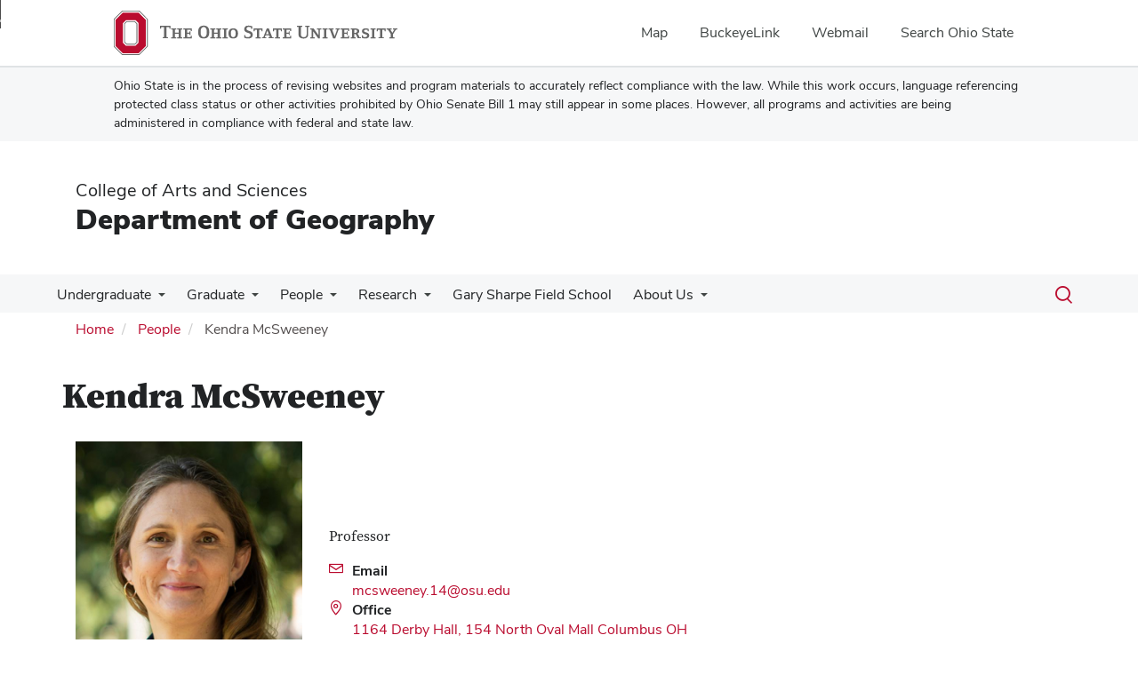

--- FILE ---
content_type: text/html; charset=UTF-8
request_url: https://geography.osu.edu/people/mcsweeney.14
body_size: 13746
content:
<!DOCTYPE html>
<html  lang="en" dir="ltr" prefix="og: https://ogp.me/ns#">
  <head>
    <meta charset="utf-8" />
<noscript><style>form.antibot * :not(.antibot-message) { display: none !important; }</style>
</noscript><meta name="description" content="Department of Geography" />
<link rel="canonical" href="https://geography.osu.edu/people/mcsweeney.14" />
<meta name="google-site-verification" content="qQngLYR63Cx_a8LwrP4cgi0DLkFbVsqpyvywAMcSz5k" />
<meta name="Generator" content="Drupal 10 (https://www.drupal.org)" />
<meta name="MobileOptimized" content="width" />
<meta name="HandheldFriendly" content="true" />
<meta name="viewport" content="width=device-width, initial-scale=1.0" />
<link rel="icon" href="/themes/custom/asc_bootstrap_bux/favicon.ico" type="image/vnd.microsoft.icon" />

    <title>Kendra McSweeney | Department of Geography</title>
    <link rel="stylesheet" media="all" href="/sites/default/files/css/css_m4PN-myc_L2W-8IggDmdmtilQumV2vOHPMThd5WDulw.css?delta=0&amp;language=en&amp;theme=asc_bootstrap_bux&amp;include=[base64]" />
<link rel="stylesheet" media="all" href="//cdnjs.cloudflare.com/ajax/libs/font-awesome/6.6.0/css/all.min.css" />
<link rel="stylesheet" media="all" href="/sites/default/files/css/css_uW99fyYZ-2QDmRmVAQYPdCKQUDAvrIEZLE3qT62s1K8.css?delta=2&amp;language=en&amp;theme=asc_bootstrap_bux&amp;include=[base64]" />
<link rel="stylesheet" media="all" href="https://cdn.jsdelivr.net/npm/entreprise7pro-bootstrap@3.4.8/dist/css/bootstrap.min.css" integrity="sha256-zL9fLm9PT7/fK/vb1O9aIIAdm/+bGtxmUm/M1NPTU7Y=" crossorigin="anonymous" />
<link rel="stylesheet" media="all" href="https://cdn.jsdelivr.net/npm/@unicorn-fail/drupal-bootstrap-styles@0.0.2/dist/3.1.1/7.x-3.x/drupal-bootstrap.min.css" integrity="sha512-nrwoY8z0/iCnnY9J1g189dfuRMCdI5JBwgvzKvwXC4dZ+145UNBUs+VdeG/TUuYRqlQbMlL4l8U3yT7pVss9Rg==" crossorigin="anonymous" />
<link rel="stylesheet" media="all" href="https://cdn.jsdelivr.net/npm/@unicorn-fail/drupal-bootstrap-styles@0.0.2/dist/3.1.1/8.x-3.x/drupal-bootstrap.min.css" integrity="sha512-jM5OBHt8tKkl65deNLp2dhFMAwoqHBIbzSW0WiRRwJfHzGoxAFuCowGd9hYi1vU8ce5xpa5IGmZBJujm/7rVtw==" crossorigin="anonymous" />
<link rel="stylesheet" media="all" href="https://cdn.jsdelivr.net/npm/@unicorn-fail/drupal-bootstrap-styles@0.0.2/dist/3.2.0/7.x-3.x/drupal-bootstrap.min.css" integrity="sha512-U2uRfTiJxR2skZ8hIFUv5y6dOBd9s8xW+YtYScDkVzHEen0kU0G9mH8F2W27r6kWdHc0EKYGY3JTT3C4pEN+/g==" crossorigin="anonymous" />
<link rel="stylesheet" media="all" href="https://cdn.jsdelivr.net/npm/@unicorn-fail/drupal-bootstrap-styles@0.0.2/dist/3.2.0/8.x-3.x/drupal-bootstrap.min.css" integrity="sha512-JXQ3Lp7Oc2/VyHbK4DKvRSwk2MVBTb6tV5Zv/3d7UIJKlNEGT1yws9vwOVUkpsTY0o8zcbCLPpCBG2NrZMBJyQ==" crossorigin="anonymous" />
<link rel="stylesheet" media="all" href="https://cdn.jsdelivr.net/npm/@unicorn-fail/drupal-bootstrap-styles@0.0.2/dist/3.3.1/7.x-3.x/drupal-bootstrap.min.css" integrity="sha512-ZbcpXUXjMO/AFuX8V7yWatyCWP4A4HMfXirwInFWwcxibyAu7jHhwgEA1jO4Xt/UACKU29cG5MxhF/i8SpfiWA==" crossorigin="anonymous" />
<link rel="stylesheet" media="all" href="https://cdn.jsdelivr.net/npm/@unicorn-fail/drupal-bootstrap-styles@0.0.2/dist/3.3.1/8.x-3.x/drupal-bootstrap.min.css" integrity="sha512-kTMXGtKrWAdF2+qSCfCTa16wLEVDAAopNlklx4qPXPMamBQOFGHXz0HDwz1bGhstsi17f2SYVNaYVRHWYeg3RQ==" crossorigin="anonymous" />
<link rel="stylesheet" media="all" href="https://cdn.jsdelivr.net/npm/@unicorn-fail/drupal-bootstrap-styles@0.0.2/dist/3.4.0/8.x-3.x/drupal-bootstrap.min.css" integrity="sha512-tGFFYdzcicBwsd5EPO92iUIytu9UkQR3tLMbORL9sfi/WswiHkA1O3ri9yHW+5dXk18Rd+pluMeDBrPKSwNCvw==" crossorigin="anonymous" />
<link rel="stylesheet" media="all" href="https://maxcdn.bootstrapcdn.com/font-awesome/4.5.0/css/font-awesome.min.css" />
<link rel="stylesheet" media="all" href="/sites/default/files/css/css_zbHqaggUKf4Ul2GlFBxHqnGlR05kb9kE--FEIva74LY.css?delta=12&amp;language=en&amp;theme=asc_bootstrap_bux&amp;include=[base64]" />

    <script type="application/json" data-drupal-selector="drupal-settings-json">{"path":{"baseUrl":"\/","pathPrefix":"","currentPath":"user\/267","currentPathIsAdmin":false,"isFront":false,"currentLanguage":"en"},"pluralDelimiter":"\u0003","suppressDeprecationErrors":true,"gtag":{"tagId":"G-C9RX38F2LN","consentMode":false,"otherIds":[],"events":[],"additionalConfigInfo":[]},"ajaxPageState":{"libraries":"[base64]","theme":"asc_bootstrap_bux","theme_token":null},"ajaxTrustedUrl":[],"gtm":{"tagId":null,"settings":{"data_layer":"dataLayer","include_classes":false,"allowlist_classes":"google\nnonGooglePixels\nnonGoogleScripts\nnonGoogleIframes","blocklist_classes":"customScripts\ncustomPixels","include_environment":false,"environment_id":"","environment_token":""},"tagIds":["GTM-P8MKDW6"]},"bootstrap":{"forms_has_error_value_toggle":1,"modal_animation":1,"modal_backdrop":"true","modal_focus_input":1,"modal_keyboard":1,"modal_select_text":1,"modal_show":1,"modal_size":"","popover_enabled":1,"popover_animation":1,"popover_auto_close":1,"popover_container":"body","popover_content":"","popover_delay":"0","popover_html":0,"popover_placement":"right","popover_selector":"","popover_title":"","popover_trigger":"click","tooltip_enabled":1,"tooltip_animation":1,"tooltip_container":"body","tooltip_delay":"0","tooltip_html":0,"tooltip_placement":"auto left","tooltip_selector":"","tooltip_trigger":"hover"},"user":{"uid":0,"permissionsHash":"55050c9b49003c512eabe27d226bc5710fdfeb9338af7398254904d893178d2d"}}</script>
<script src="/sites/default/files/js/js__xAatzV31E0Yz24GNwNGiLjyrEqm9jYxW3IFLKSdRNI.js?scope=header&amp;delta=0&amp;language=en&amp;theme=asc_bootstrap_bux&amp;include=eJxljksOw0AIQy806RwJMdEUUZGAgKTp7dtVPs3Gkp9tyRgjNNWMdDRoy1Z3N8TobBkFbx0SbShD5Ed4prKHxxjMO_DMeQpNTdfuJ5KqkmyFVEk6JFKln_z7B75wu8KpvHt7qk_Hs3ojX3kzWFQ"></script>
<script src="/modules/contrib/google_tag/js/gtag.js?t8i9yw"></script>
<script src="/modules/contrib/google_tag/js/gtm.js?t8i9yw"></script>

  </head>
  <body class="path-user has-glyphicons">
    <noscript><iframe src="https://www.googletagmanager.com/ns.html?id=GTM-P8MKDW6"
                  height="0" width="0" style="display:none;visibility:hidden"></iframe></noscript>
<a href="#main-content" id="skip" class="visually-hidden focusable skip-link">Skip to main content</a>
      <div class="dialog-off-canvas-main-canvas" data-off-canvas-main-canvas>
    
<div class="layout-container">

  <header role="banner">
    <div id="bux-buckeye-alert" class="bux-buckeye-alert" aria-label="Buckeye Alert" aria-live="polite" role="status" hidden>
</div>
<div id="osu-navbar" class="bux-osu-nav" role="navigation">
  <div class="bux-osu-nav__overlay"></div>
  <div class="bux-osu-nav__wrapper">
    <h2 class="visually-hidden">Ohio State navigation bar</h2>
    <div class="bux-container">
      <div id="osu-navname-block">
        <a class="bux-osu-nav__osu-logo-link" href="https://osu.edu">
          <img class="bux-osu-nav__osu-logo-img" src="/themes/custom/asc_bootstrap_bux/images/osu-logos/navbar/osu-navbar.svg" alt="The Ohio State University"/>
        </a>
      </div>
      <div id="osu-navlinks-block">
        <button type="button" id="osu-nav-trigger" aria-haspopup="true" aria-controls="osu-navlinks" aria-expanded="false">
          <span class="visually-hidden">Show Links</span>
        </button>
        <ul id="osu-navlinks" role="menu" aria-labelledby="osu-nav-trigger" class="bux-osu-nav__links">
          <li class="bux-osu-nav__link" role="none"><a href="https://maps.osu.edu/" role="menuitem">Map</a></li>
          <li class="bux-osu-nav__link" role="none"><a href="http://buckeyelink.osu.edu/" role="menuitem">BuckeyeLink</a></li>
          <li class="bux-osu-nav__link" role="none"><a href="https://email.osu.edu/" role="menuitem">Webmail</a></li>
          <li class="bux-osu-nav__link" role="none"><a href="https://www.osu.edu/search/" role="menuitem">Search Ohio State</a></li>
        </ul>
      </div>
    </div>
  </div>
</div>

<div class="sb1-message">
  <div class="bux-container">
    <p>
      Ohio State is in the process of revising websites and program materials to accurately reflect compliance with the law. While this work occurs, language referencing protected class status or other activities prohibited by Ohio Senate Bill 1 may still appear in some places. However, all programs and activities are being administered in compliance with federal and state law.
    </p>
  </div>
</div>


    <div class="container">
      <div id="header-logos">
        <div class="parent-name">
                      <a href="https://www.asc.osu.edu" class="dep-logo">
                College of Arts and Sciences
            </a>
                  </div>
        <div class="unit-name">
          <a href="/" class="dep-logo">
            Department of Geography
          </a>
        </div>
      </div>
    </div>
<div class="container">
    </div>

    <div id="main-nav" class="site-department-of-geography">
      <div class="container">
              <div class="region region-navigation">
    
<div class="bux-menu-wrapper">
  <div class="bux-grid bux-container--menu">
    <nav id="bux-main-menu" aria-label="Main" class="disclosure-nav disclosure-nav-orientation-horizontal">
              


                                    <ul class="menu menu--main nav bux-menu">
                                            <li class="expanded dropdown first bux-menu__item">
                                                              <a href="/undergraduate" class="bux-menu__link" data-drupal-link-system-path="node/6490">Undergraduate</a>
                                
                                    <ul class="disclosure-nav-submenu disclosure-nav-submenu-closed">
                                            <li class="expanded dropdown first bux-menu__item">
                                                              <a href="/undergraduate/undergraduate-majors" data-drupal-link-system-path="node/6544">Majors</a>
                                
                                    <ul class="disclosure-nav-submenu disclosure-nav-submenu-closed">
                                            <li class="first bux-menu__item">
                                                              <a href="https://asp.osu.edu/atmospheric-sciences" title="Visit the Atmospheric Sciences Program site to learn more">Atmospheric Sciences</a>
                    
        </li>
                              <li class="bux-menu__item">
                                                              <a href="/undergraduate/undergraduate-majors/geographic-information-science" data-drupal-link-system-path="node/6501">Geographic Information Science</a>
                    
        </li>
                              <li class="bux-menu__item">
                                                              <a href="/undergraduate/undergraduate-majors/physical-geography" data-drupal-link-system-path="node/6513">Physical Geography</a>
                    
        </li>
                              <li class="bux-menu__item">
                                                              <a href="/undergraduate/undergraduate-majors/social-environmental-geography" data-drupal-link-system-path="node/6486">Social &amp; Environmental Geography</a>
                    
        </li>
                              <li class="last bux-menu__item">
                                                              <a href="/undergraduate/undergraduate-majors/social-sciences-air-transportation" data-drupal-link-system-path="node/6502">Social Sciences Air Transportation</a>
                    
        </li>
            </ul>
    

                      
        </li>
                              <li class="expanded dropdown bux-menu__item">
                                                              <a href="/undergraduate/undergraduate-minors" data-drupal-link-system-path="node/6545">Minors</a>
                                
                                    <ul class="disclosure-nav-submenu disclosure-nav-submenu-closed">
                                            <li class="first bux-menu__item">
                                                              <a href="https://asp.osu.edu/atmospheric-sciences-minor" title="Visit the Atmospheric Sciences Program site to learn more">Atmospheric Sciences Minor</a>
                    
        </li>
                              <li class="bux-menu__item">
                                                              <a href="/undergraduate/undergraduate-minors/geographic-information-science-minor" data-drupal-link-system-path="node/6515">Geographic Information Science Minor</a>
                    
        </li>
                              <li class="last bux-menu__item">
                                                              <a href="/undergraduate-minors/geography-minor" data-drupal-link-system-path="node/6516">Geography Minor</a>
                    
        </li>
            </ul>
    

                      
        </li>
                              <li class="bux-menu__item">
                                                              <a href="/undergraduate/undergraduate-certificates" data-drupal-link-system-path="node/6550">Certificates</a>
                    
        </li>
                              <li class="bux-menu__item">
                                                              <a href="/undergraduate/student-organizations" data-drupal-link-system-path="node/6553">Student Organizations</a>
                    
        </li>
                              <li class="bux-menu__item">
                                                              <a href="/undergraduate/undergraduate-advising" data-drupal-link-system-path="node/6518">Advising</a>
                    
        </li>
                              <li class="bux-menu__item">
                                                              <a href="https://geography.osu.edu/courses" title="Links to classes and syllabi">Courses</a>
                    
        </li>
                              <li class="bux-menu__item">
                                                              <a href="/undergraduate/general-education-courses-geography" data-drupal-link-system-path="node/6551">GE Courses in Geography</a>
                    
        </li>
                              <li class="bux-menu__item">
                                                              <a href="/undergraduate/scholarships" data-drupal-link-system-path="node/6552">Scholarships</a>
                    
        </li>
                              <li class="bux-menu__item">
                                                              <a href="/undergraduate/undergraduate-research-credit" data-drupal-link-system-path="node/6004">Undergraduate Research for Credit</a>
                    
        </li>
                              <li class="last bux-menu__item">
                                                              <a href="/undergraduate/undergraduate-internships" data-drupal-link-system-path="node/6554">Undergraduate Internships</a>
                    
        </li>
            </ul>
    

                      
        </li>
                              <li class="expanded dropdown bux-menu__item">
                                                              <a href="/graduate" class="bux-menu__link" data-drupal-link-system-path="node/6556">Graduate</a>
                                
                                    <ul class="disclosure-nav-submenu disclosure-nav-submenu-closed">
                                            <li class="first bux-menu__item">
                                                              <a href="/graduate/application-process-checklist" data-drupal-link-system-path="node/6562">Application Process &amp; Checklist</a>
                    
        </li>
                              <li class="bux-menu__item">
                                                              <a href="/graduate/current-students" title="Current graduate student information resource." data-drupal-link-system-path="node/227">Current Students</a>
                    
        </li>
                              <li class="bux-menu__item">
                                                              <a href="/graduate/program-cost-funding" data-drupal-link-system-path="node/3966">Program Cost &amp; Funding</a>
                    
        </li>
                              <li class="bux-menu__item">
                                                              <a href="/graduate/graduate-student-placement" title="Graduate Student Placement" data-drupal-link-system-path="node/6006">Graduate Student Placement</a>
                    
        </li>
                              <li class="bux-menu__item">
                                                              <a href="https://asp.osu.edu/atmospheric-sciences-graduate" title="Information about graduate programs in Atmospheric Sciences">Atmospheric Sciences</a>
                    
        </li>
                              <li class="bux-menu__item">
                                                              <a href="/graduate/geographic-information-science-graduate" title="Information about graduate programs in GIS" data-drupal-link-system-path="node/6558">Geographic Information Science</a>
                    
        </li>
                              <li class="bux-menu__item">
                                                              <a href="/graduate/geography-graduate" data-drupal-link-system-path="node/6561">Geography</a>
                    
        </li>
                              <li class="bux-menu__item">
                                                              <a href="/courses" title="Geography and Atmospheric Sciences courses" data-drupal-link-system-path="courses">Courses</a>
                    
        </li>
                              <li class="bux-menu__item">
                                                              <a href="/graduate/frequently-asked-questions" data-drupal-link-system-path="node/3976">Frequently Asked Questions</a>
                    
        </li>
                              <li class="last bux-menu__item">
                                                              <a href="/graduate/living-columbus" data-drupal-link-system-path="node/3971">Living In Columbus</a>
                    
        </li>
            </ul>
    

                      
        </li>
                              <li class="expanded dropdown bux-menu__item">
                                                              <a href="/directory" title="Directory of people" class="bux-menu__link">People</a>
                                
                                    <ul class="disclosure-nav-submenu disclosure-nav-submenu-closed">
                                            <li class="expanded dropdown first bux-menu__item">
                                                              <a href="/alumni" title="Graduate Alumni from the Dept. of Geography" data-drupal-link-system-path="node/228">Alumni</a>
                                
                                    <ul class="disclosure-nav-submenu disclosure-nav-submenu-closed">
                                            <li class="first bux-menu__item">
                                                              <a href="/dept/alumni/alumni-2020-2029" title="Link to list of Geography/ASP alumni from 2020 to 2029" data-drupal-link-system-path="node/6028">Alumni 2020-2029</a>
                    
        </li>
                              <li class="bux-menu__item">
                                                              <a href="/dept/alumni/2010-2019" title="Alumni from 2010 to 2019" data-drupal-link-system-path="node/279">Alumni 2010-2019</a>
                    
        </li>
                              <li class="bux-menu__item">
                                                              <a href="/dept/alumni/2000-2009" title="Alumni from 2000 to 2009" data-drupal-link-system-path="node/281">Alumni 2000-2009</a>
                    
        </li>
                              <li class="bux-menu__item">
                                                              <a href="/dept/alumni/1990-1999" title="Alumni from 1990 to 1999" data-drupal-link-system-path="node/282">Alumni 1990-1999</a>
                    
        </li>
                              <li class="bux-menu__item">
                                                              <a href="/dept/alumni/1980-1989" title="Alumni from 1980 to 1989" data-drupal-link-system-path="node/283">Alumni 1980-1989</a>
                    
        </li>
                              <li class="bux-menu__item">
                                                              <a href="/dept/alumni/1970-1979" title="Alumni from 1970 to 1979" data-drupal-link-system-path="node/284">Alumni 1970-1979</a>
                    
        </li>
                              <li class="bux-menu__item">
                                                              <a href="/dept/alumni/1960-1969" title="Alumni from 1960 to 1969" data-drupal-link-system-path="node/285">Alumni 1960-1969</a>
                    
        </li>
                              <li class="bux-menu__item">
                                                              <a href="/dept/alumni/1950-1959" title="Alumni from 1950 to 1959" data-drupal-link-system-path="node/286">Alumni 1950-1959</a>
                    
        </li>
                              <li class="bux-menu__item">
                                                              <a href="/dept/alumni/1940-1949" title="Alumni from 1940 to 1949" data-drupal-link-system-path="node/287">Alumni 1940-1949</a>
                    
        </li>
                              <li class="bux-menu__item">
                                                              <a href="/dept/alumni/1930-1939" title="Alumni from 1930 to 1939" data-drupal-link-system-path="node/288">Alumni 1930-1939</a>
                    
        </li>
                              <li class="last bux-menu__item">
                                                              <a href="/dept/alumni/1920-1929" title="Alumni from 1920 to 1929" data-drupal-link-system-path="node/289">Alumni 1920-1929</a>
                    
        </li>
            </ul>
    

                      
        </li>
                              <li class="last bux-menu__item">
                                                              <a href="https://geography.osu.edu/student-organizations" title="Information about Student Organizations">Student Organizations</a>
                    
        </li>
            </ul>
    

                      
        </li>
                              <li class="expanded dropdown bux-menu__item">
                                                              <a href="https://geography.osu.edu/research" title="Information about  research projects and field studies" class="bux-menu__link">Research</a>
                                
                                    <ul class="disclosure-nav-submenu disclosure-nav-submenu-closed">
                                            <li class="expanded dropdown first bux-menu__item">
                                                              <a href="https://geography.osu.edu/research-centers" title="Information about research centers affiliated with the geography department">Research Centers</a>
                                
                                    <ul class="disclosure-nav-submenu disclosure-nav-submenu-closed">
                                            <li class="first bux-menu__item">
                                                              <a href="https://byrd.osu.edu/" title="The Polar Meteorology Research Group at Byrd Polar">Byrd Polar and Climate Research Center</a>
                    
        </li>
                              <li class="bux-menu__item">
                                                              <a href="https://clas.osu.edu/">Center for Latin American Studies</a>
                    
        </li>
                              <li class="bux-menu__item">
                                                              <a href="http://cura.osu.edu" title="Center for Urban and Regional Analysis">Center for Urban and Regional Analysis (CURA)</a>
                    
        </li>
                              <li class="bux-menu__item">
                                                              <a href="https://easc.osu.edu/ics" title="Institute for Chinese Studies">Institute for Chinese Studies</a>
                    
        </li>
                              <li class="bux-menu__item">
                                                              <a href="https://ipr.osu.edu/" title="Institute for Population Research">Institute for Population Research</a>
                    
        </li>
                              <li class="bux-menu__item">
                                                              <a href="https://mershoncenter.osu.edu/" title="Mershon Center">Mershon Center</a>
                    
        </li>
                              <li class="bux-menu__item">
                                                              <a href="https://si.osu.edu/" title="Sustainability Institute">Sustainability Institute</a>
                    
        </li>
                              <li class="last bux-menu__item">
                                                              <a href="https://tdai.osu.edu/" title="Translational Data Analytics Institute">Translational Data Analytics Institute</a>
                    
        </li>
            </ul>
    

                      
        </li>
                              <li class="bux-menu__item">
                                                              <a href="https://geography.osu.edu/research-funding-opportunities" title="Information about research funding">Research Funding Opportunities</a>
                    
        </li>
                              <li class="last bux-menu__item">
                                                              <a href="/GBEX" title="Information about the Department of Geography&#039;s annual research field trip to Great Basin National Park" data-drupal-link-system-path="node/5606">Great Basin Research Experience</a>
                    
        </li>
            </ul>
    

                      
        </li>
                              <li class="bux-menu__item">
                                                              <a href="https://geography.osu.edu/gary-sharpe-field-school" title="Information about the Gary Sharpe Field School" class="bux-menu__link">Gary Sharpe Field School</a>
                    
        </li>
                              <li class="expanded dropdown last bux-menu__item">
                                                              <a href="https://geography.osu.edu/about-us" title="Organization of our department." class="bux-menu__link">About Us</a>
                                
                                    <ul class="disclosure-nav-submenu disclosure-nav-submenu-closed">
                                            <li class="first bux-menu__item">
                                                              <a href="/news" title="Our news feed" data-drupal-link-system-path="news">News</a>
                    
        </li>
                              <li class="expanded dropdown bux-menu__item">
                                                              <a href="/events" title="Events calendar" data-drupal-link-system-path="events">Events</a>
                                
                                    <ul class="disclosure-nav-submenu disclosure-nav-submenu-closed">
                                            <li class="first bux-menu__item">
                                                              <a href="https://geography.osu.edu/dept/colloquium" title="Link to Geography Speaker Series 2024">Geography Speaker Series 2025-26</a>
                    
        </li>
                              <li class="bux-menu__item">
                                                              <a href="https://geography.osu.edu/events/past-events-geography-speaker-series" title="Geography Speaker Series - Past Events">Geography Speaker Series - Past Events</a>
                    
        </li>
                              <li class="bux-menu__item">
                                                              <a href="https://geography.osu.edu/dept/graduate_colloquium" title="Graduate Colloquium">Graduate Colloquium</a>
                    
        </li>
                              <li class="last bux-menu__item">
                                                              <a href="/geoweek2020" title="GeoWeek ">GeoWeek &amp; GIS Day</a>
                    
        </li>
            </ul>
    

                      
        </li>
                              <li class="bux-menu__item">
                                                              <a href="https://geography.osu.edu/our-facilities" title="Description of Department facilities">Facilities</a>
                    
        </li>
                              <li class="bux-menu__item">
                                                              <a href="https://geography.osu.edu/dept/giving" title="Support the department">Support Us</a>
                    
        </li>
                              <li class="last bux-menu__item">
                                                              <a href="https://geography.osu.edu/contact">Contact Us</a>
                    
        </li>
            </ul>
    

                      
        </li>
            </ul>
    


          </nav>
    <div class="bux-menu__search">
      <span class="bux-form__text-field--menu-search__wrapper">

        <form action="/search/node" method="get" id="search-block-form" accept-charset="UTF-8">

          <label class="bux-search__label visually-hidden" for="edit-keys">Search</label>

          <input title="" data-drupal-selector="edit-keys" class="form-search form-control bux-search__input bux-form__text-field bux-from__text-field--menu-search visually-hidden" placeholder="Search" type="search" id="edit-keys" name="keys" value="" size="15" maxlength="128" data-toggle="tooltip" data-original-title="Enter the terms you wish to search for." tabindex="-1">

          <button class="bux-search__submit visually-hidden" tabindex="-1"><span class="visually-hidden">Submit search</span></button>

      </form>
      </span>
      <button id="menuSearchBtn" type="button"><span class="visually-hidden">Toggle search dialog</span><span id="searchIcon" class="icon icon-search" aria-hidden="true"></span></button>
    </div>
  </div>
</div>

  </div>

        </div>
    </div>
    <div id="breadcrumb-container">
      <div class="container">
        <nav aria-label="Breadcrumb">
            <div class="region region-breadcrumb">
        <ol class="breadcrumb">
          <li >
                  <a href="/">Home</a>
              </li>
          <li >
                  <a href="/people">People</a>
              </li>
          <li  class="active">
                  Kendra McSweeney
              </li>
      </ol>


  </div>

        </nav>
      </div>
    </div>
  </header>

        <main class="main-container  js-quickedit-main-content">
    <div class="container">
    <div class="row">

                  <section class="col-sm-12">

                          <a id="main-content"></a>
            <div class="region region-content">
    <div data-drupal-messages-fallback class="hidden"></div>    <h1 class="page-header">Kendra McSweeney</h1>

  <article>
            <h1>
            Kendra McSweeney
        </h1>
        <div class="bio-header bio-header-top">
        <div class="col-xs-12 col-sm-3 bio-top-right">
                            
            <div class="field field--name-user-picture field--type-image field--label-hidden field--item">  <img loading="lazy" src="/sites/default/files/styles/people_profile_image/public/pictures/2024-03/McSweeney%20Kendra_300x400.jpg?h=f803f42f&amp;itok=PFFKjUzV" width="600" height="800" alt="Kendra McSweeney" class="img-responsive" />


</div>
      
                    </div>
        <section class="col-xs-12 col-sm-5 bio-top-left">
            <h2 class="sr-only">Contact Information</h2>
                            <p class="bio-title">
                    Professor
                                    </p>
            
                            <div class="ppl-detail-wrapper">
                    <i class="icon-envelope ppl-icon"></i>

                    <div class="field--item ppl-contact">
                    <span>
                        Email
                    </span>
                        <br/>
                        <a href="mailto:mcsweeney.14@osu.edu">
                            <span class="sr-only">Email Kendra McSweeney</span> mcsweeney.14@osu.edu
                        </a>
                    </div>
                </div>

            
            
                            <div class="ppl-detail-wrapper">
                    <i class="icon-location-pin ppl-icon"></i>

                    <div class="field--item ppl-contact">
                    <span>
                        Office
                    </span>
                        <br/>
                        <a href="https://www.google.com/maps/search/?api=1&query=154 North Oval Mall
Columbus OH 43210">
                                                            1164 Derby Hall,
                                                                                        154 North Oval Mall
Columbus OH 43210
                                                    </a>
                    </div>
                </div>

            
        </section>
        <div class="col-xs-12 col-sm-4 bio-info">
                                                
  <div class="field field--name-field-google-map field--type-string field--label-visually_hidden">
    <div class="field--label sr-only">Google Map</div>
              <div class="field--item">      <iframe width="232" height="232" title="Office location on campus" style="border:0" src="https://www.google.com/maps/embed?origin=mfe&amp;pb=!1m4!2m1!1s154+North+Oval+Mall+Columbus+OH+43210!5e0!6i14!5m1!1sen"></iframe>
</div>
          </div>

                                    </div>
    </div>

    <div class="col-xs-12 col-sm-3 bio-btm-right">
        
        
            
            
            
            
            </div>
    <div class="col-xs-12 col-sm-9 bio-btm-left">
                    <div class="bio-header">
                                    <div class="col-xs-12 col-sm-6 bio-exp">
                        <h2>Areas of Expertise</h2>
                        <ul>
        <li>Human-Environment Interactions</li>
        <li>Cultural and Political Ecology</li>
  </ul>

                    </div>
                                                    <div class="col-xs-12 col-sm-6 bio-edu">
                        <h2>Education</h2>
                        <ul>
        <li>2000 Ph.D., Geography, Dean’s Honour List, McGill University, Montreal</li>
        <li>1993 M.Sc. Geography, University of Tennessee, Knoxville.</li>
        <li>1991 B.A., Geography and Environmental Studies, First Class Honors, McGill University, Montreal.</li>
  </ul>

                    </div>
                            </div>
        

                    <p><strong>Current CV:</strong></p><div>
  
  
  <div class="field field--name-field-media-file field--type-file field--label-visually_hidden">
    <div class="field--label sr-only">File</div>
              <div class="field--item"><span class="file file--mime-application-pdf file--application-pdf icon-before"><span class="file-icon"><span class="icon glyphicon glyphicon-file text-primary" aria-hidden="true"></span></span><span class="file-link"><a href="https://geography.osu.edu/sites/default/files/2021-09/kendra_mcsweeney_cv.pdf" type="application/pdf; length=306828" title="Open file in new window" target="_blank" data-toggle="tooltip" data-placement="bottom">CV of Kendra McSweeney (opens in a new window)</a></span><span class="file-size">299.64 KB</span></span></div>
          </div>

</div>
<p><strong>Interests: </strong>Human-Environment Interactions, Cultural and Political Ecology<br><br><strong>Current Research:&nbsp;</strong><br>My primary interest is in human-environment interactions, with focus on issues in cultural and political ecology, conservation and development, resilience, demography, and land use/cover change. Current projects include (1) tracing the socioecological impacts of drug trafficking through Central America, and (2) studying the nature and implications of demographic change among Latin America's indigenous populations.<br><br><strong>Courses Taught:&nbsp;</strong><br><br>Geography 2800: Our Global Environment<br>Geography 4101: Undergraduate Research and Professionalization Seminar<br>Geography 7102: Fieldwork in Human Geography</p><p><strong>Select Awards &amp; Recognition's:</strong></p><ul><li>American Association for the Advancement of Science (AAAS), Elected Fellow, 2024</li><li>Phi Beta Kappa Visiting Scholar, Phi Beta Kappa Society, Washington, DC, 2024-25</li><li>American Academy of Arts &amp; Sciences, Elected Fellow, 2023</li><li>Distinguished Scholar Award, Ohio State, 2021</li><li>Alexander and Ilse Melamid Medal, American Geographical Society, 2020</li><li>Cultural and Political Ecology (CAPE) Distinguished Career Award, Association of American Geographers, 2020</li><li>Carl O. Sauer Award, Conference of Latin Americanist Geographers, 2020</li><li>Joan N. Huber Faculty Fellow Award for Excellence in the Social and Behavioral Sciences, Ohio State, 2019</li><li>Distinguished Undergraduate Research Mentor Award, Ohio State, 2012</li><li>Alumni Award for Distinguished Teaching, Ohio State, 2005</li></ul><p><br><strong>Select Publications:</strong></p><p>Dutta, M., and K. McSweeney. 2023. <a href="https://doi.org/10.1111/tran.12623">Undergraduates' experience of Geography in US universities</a>. <em>Transactions of the Institute of British Geographers</em>. <a href="https://doi.org/10.1111/tran.12623">https://doi.org/10.1111/tran.12623</a></p><p>McSweeney, K. 2023. <a href="https://www.sciencedirect.com/science/article/pii/S0962629823000136?via%3Dihub"><em>Prohibition geographies: afterward for special issue on “Illicit Ecologies and Contested Environments.”</em></a><em> Political Geography.</em></p><p><em>Pearson, Z., </em>A. Skiba, K. McSweeney, E. A. Nielsen, J. T. Piccorelli. 2022. <a href="https://jied.lse.ac.uk/articles/10.31389/jied.110/">Acknowledging cocaine capital in Central American development</a>. <em>Journal of Illicit Economies and Development</em> 4(2):160–176.</p><p>Ballvé, T., and K. McSweeney. 2020. The ‘Colombianization’ of Central America: misconceptions, mischaracterizations, and the military-agroindustrial complex. <em>Journal of Latin American Studies</em>. doi:10.1017/S0022216X20000668.&nbsp;</p><p>McSweeney, K. 2020.&nbsp;<a href="https://muse.jhu.edu/article/760935">Cocaine trafficking and the transformation of Central American frontiers</a>. <em>Journal of Latin American Geography</em> 19(3):159-166</p><p>McSweeney, K. 2020.<a href="https://www.sciencedirect.com/science/article/abs/pii/S0955395920300608"> Reliable drug war data: the Consolidated Counterdrug Database and cocaine interdiction in the ‘Transit Zone.’</a> <em>International Journal of Drug Policy</em> 80 (June), 102719</p><p>McSweeney, K., and E. Nielsen. 2020.&nbsp;<a href="https://gjia.georgetown.edu/2020/05/13/climate-change-in-central-america-the-drug-war-connection/">Climate change in Central America: the drug war connection</a>. <em>Georgetown Journal of International Affairs</em></p><p>Magliocca, N., K. McSweeney, S.E. Sesnie, E. Tellman, J.A. Devine, E.A. Nielsen, Z. Pearson, and D. J. Wrathall. 2019. <a href="https://www.pnas.org/content/early/2019/03/26/1812459116">Modeling cocaine traffickers and counterdrug interdiction forces as a complex adaptive system</a>. <em>Proceedings of the National Academy of Sciences (PNAS). </em>DOI.org/10.1073/pnas.1812459116</p><p>McSweeney, K., D. Wrathall, E. Nielsen, Z. Pearson. 2018. <a href="https://doi.org/10.1016/j.geoforum.2018.07.008">Grounding traffic: the cocaine commodity chain and land grabbing in eastern Honduras</a>. <em>Geoforum. </em><a href="https://doi.org/10.1016/j.geoforum.2018.07.008">https://doi.org/10.1016/j.geoforum.2018.07.008</a></p><p>McSweeney, K., N. Richani, Z. Pearson, J. Devine, and D.J. Wrathall. 2017. <a href="https://muse.jhu.edu/issue/36622">Why do narcos invest in rural land?</a> <em>Journal of Latin American Geography</em> 16(2): 3-30.</p><p>Sesnie, S., B. Tellman, D. Wrathall, K. McSweeney, E. Nielsen, K. Bennesaiah, O. Wang, L. Rey. 2017. <a href="http://iopscience.iop.org/article/10.1088/1748-9326/aa6fff">A spatio-temporal analysis of forest loss related to cocaine trafficking in Central America.</a> <em>Environmental Research Letters</em> 12:1-19.</p><p>Piperata, B., K. McSweeney, R. Murrieta. 2016. <a href="http://www.journals.uchicago.edu/toc/ca/2016/57/6">Conditional cash transfers, food security and health: biocultural insights for poverty-alleviation policy from the Brazilian Amazon.</a> <em>Current Anthropology</em> 57(6): 806-826.</p><p>McSweeney, K., and B. Jokisch. 2015. Native Amazonians’ strategic urbanization: shaping territorial possibilities through cities. <em>Journal of Latin American and Caribbean Anthropology </em>20(1): 13-33.</p><p>McSweeney, K., E.A. Nielsen, M.J. Taylor, D.J. Wrathall, Z. Pearson, O. Wang, and S.T. Plumb. 2014. <a href="http://science.sciencemag.org/content/343/6170/489">Drug policy as conservation policy: narco-deforestation</a>. <em>Science</em> 343 (31 January): 489-490.<br><br>McSweeney, K., and O.T. Coomes, 2011. <a href="http://www.pnas.org/content/108/13/5203.abstract">Climate-related disaster opens window of opportunity for rural poor in northeastern Honduras.</a> <em>Proceedings of the National Academy of Sciences (PNAS) </em>108(13):5203-5208.<br>&nbsp;</p><div><strong>Media:</strong></div><div>&nbsp;</div><div>McSweeney, K. 2022. <a href="https://www.talkingdrugs.org/honduras-shows-how-drug-policy-is-also-climate-policy">Drug policy is also climate policy</a>. <em>Talking Drugs (RELEASE UK), </em>24 April.&nbsp;</div><div><p>McSweeney, K. 2020. <a href="https://theconversation.com/3-things-zerozerozero-gets-right-about-the-cocaine-trade-135289">Three things ZeroZeroZero gets right about the cocaine trade.</a> The Conversation.</p></div><div>McSweeney, K., and S. Chayes.2017. <a href="https://email.osu.edu/owa/redir.aspx?C=d1iPxqeCINaw7tBxar2DG74MfG5yX4z02K_oya5rxNsDbO5xxDzVCA..&amp;URL=https%3a%2f%2fwww.washingtonpost.com%2fnews%2fdemocracy-post%2fwp%2f2017%2f12%2f05%2fwant-to-limit-migration-we-can-start-by-supporting-democracy-in-honduras%2f%3futm_term%3d.b3c5853343e4">Want to limit migration? We can start by supporting democracy in Honduras</a>. <em>The Washington Post</em>, 5 December.</div><p>&nbsp;</p>
        
            </div>
    <div class="col-xs-12">
        
                                
                    </div>

</article>


  </div>

        
                
                
                
                
      </section>

          </div>
    </div>
  </main>
  
  <footer class="footer " role="contentinfo">

    <div class="container">

        <div id="footer1-container" class="col-xs-12 col-md-4">
                            <a href="https://asc.osu.edu/">
                    <img src="/themes/custom/asc_bootstrap_bux/images/logos/asc-logo-white.svg" id="footer-osu-logo" alt="The Ohio State University College of Arts and Sciences logo" />
                                    </a>
                                    
                          <div class="region region-footer-one">
    
<div class="footer-address">
  <p class="contact-heading"><a href="/contact">Department of Geography</a></p>
  <p>
          1036 Derby Hall<br/>
    
          154 N Oval Mall<br/>
    
          Columbus,
    
          OH
    
          43210
      </p>
</div>

<div class="footer-email">
  <p>E-Mail:
      <a href="mailto:geog_webmaster@osu.edu" title="Email Department of Geography">
          geog_webmaster@osu.edu
      </a>
  </p>
</div>

<div class="footer-phone">
  <p>
          Phone: 614-292-2514
          </p>
</div>
<section id="block-asc-bootstrap-bux-linklist" class="block block-block-content block-block-contentb3a788da-6fa7-4f22-a7cf-26640148663f clearfix">
  
    

      
            <div class="field field--name-body field--type-text-with-summary field--label-hidden field--item"><p><a href="https://geography.osu.edu/dept/facilities">Strategic Affiliations<br>
Facilities</a><br>
<a href="https://geography.osu.edu/dept/giving">Support Us</a></p></div>
      
  </section>


  </div>


                                            </div>


        <div id="footer2-container" class="col-xs-12 col-md-4">
                    </div>


        <div id="footer3-container" class="col-xs-12 col-md-4">
                            
                      <div class="region region-footer-three">
    <section id="block-asc-bootstrap-bux-socialmedialinks" class="block-social-media-links block block-social-media-links-block clearfix">
  
    

      

<ul class="social-media-links--platforms platforms inline horizontal">
      <li>
      <a class="social-media-link-icon--twitter" href="https://x.com/OSUGeography"  aria-label="Follow us on Twitter" title="Follow us on Twitter" >
        <span class='fab fa-x-twitter fa-2x' aria-hidden='true'></span>
        <span class="sr-only">X</span>
      </a>

          </li>
      <li>
      <a class="social-media-link-icon--linkedin" href="https://www.linkedin.com/groups?gid=2154562"  aria-label="Find us on LinkedIn" title="Find us on LinkedIn" >
        <span class='fab fa-linkedin fa-2x' aria-hidden='true'></span>
        <span class="sr-only">LinkedIn</span>
      </a>

          </li>
      <li>
      <a class="social-media-link-icon--rss" href="/rss.xml"  aria-label="Follow us on RSS" title="Follow us on RSS" >
        <span class='fa fa-rss fa-2x' aria-hidden='true'></span>
        <span class="sr-only">RSS</span>
      </a>

          </li>
      <li>
      <a class="social-media-link-icon--instagram" href="https://www.instagram.com//ohiostategeography/"  >
        <span class='fab fa-instagram fa-2x' aria-hidden='true'></span>
        <span class="sr-only">Instagram</span>
      </a>

          </li>
  </ul>

  </section>

<section id="block-asc-bootstrap-bux-givelink" class="block block-block-content block-block-contenta5b4cb32-39b4-49a8-9c1a-35dc06e7df37 clearfix">
  
    

      
            <div class="field field--name-body field--type-text-with-summary field--label-hidden field--item"><p class="text-align-right"><a href="https://giveto.osu.edu/makeagift/OnlineGivingDonation.aspx?Source_Code=WA&amp;Fund=303607" title="Donate to the Geography Discretionary Fund, on the Ohio State University Giving website">Give to the Department of Geography</a></p></div>
      
  </section>


  </div>


                            
            <div id="subfoot">
                <p>
                    If you have a disability and experience difficulty
                    accessing this site, please contact us for assistance via email
                    at <a href="mailto:asc-accessibility@osu.edu?subject=Digital Accessibility Request from Department of Geography" class="email-link" title="Email for accessibility assistance">asc-accessibility@osu.edu</a>.
                </p>

                <p>
                    <a href="https://go.osu.edu/privacy">
                        Privacy Statement
                    </a>
                </p>
                <p>
                                            <a href="/saml/login?destination=/people/mcsweeney.14" rel="nofollow">LOGIN</a>
                                    </p>

            </div>

        </div>

    </div>

    <div class="container">
        <div class="col-xs-12 col-md-6 sf-col1">
            <p><small>&copy; 2026. The Ohio State University</small></p>
        </div>

        <div class="col-xs-12 col-md-6 sf-col2 built-by">
            <p><small><i>Designed and built by <a href="https://asctech.osu.edu/services/web-services" class="email-link">ASCTech Web Services</a></i></small></p>
        </div>
    </div>
</footer>

</div>
  </div>

    
    <script src="/sites/default/files/js/js_Eve1SfNfA4zj1uIsjDHrUv2z-BS-ikP5Ep-6Z6sfa-g.js?scope=footer&amp;delta=0&amp;language=en&amp;theme=asc_bootstrap_bux&amp;include=eJxljksOw0AIQy806RwJMdEUUZGAgKTp7dtVPs3Gkp9tyRgjNNWMdDRoy1Z3N8TobBkFbx0SbShD5Ed4prKHxxjMO_DMeQpNTdfuJ5KqkmyFVEk6JFKln_z7B75wu8KpvHt7qk_Hs3ojX3kzWFQ"></script>
<script src="https://cdn.jsdelivr.net/npm/entreprise7pro-bootstrap@3.4.8/dist/js/bootstrap.min.js" integrity="sha256-3XV0ZwG+520tCQ6I0AOlrGAFpZioT/AyPuX0Zq2i8QY=" crossorigin="anonymous"></script>
<script src="/sites/default/files/js/js_lCAgivXRcwG9S_d7tFuykXxbavXmmgDJuvpcMXBnorQ.js?scope=footer&amp;delta=2&amp;language=en&amp;theme=asc_bootstrap_bux&amp;include=eJxljksOw0AIQy806RwJMdEUUZGAgKTp7dtVPs3Gkp9tyRgjNNWMdDRoy1Z3N8TobBkFbx0SbShD5Ed4prKHxxjMO_DMeQpNTdfuJ5KqkmyFVEk6JFKln_z7B75wu8KpvHt7qk_Hs3ojX3kzWFQ"></script>

  </body>
</html>
